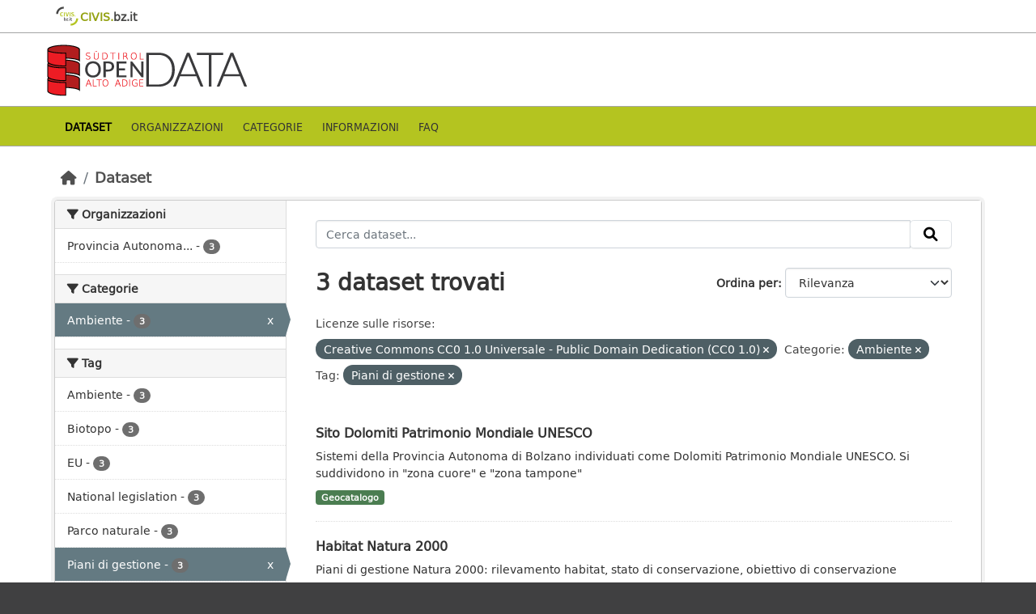

--- FILE ---
content_type: text/html; charset=utf-8
request_url: https://data.civis.bz.it/it/dataset?resource_license_it=Creative+Commons+CC0+1.0+Universale+-+Public+Domain+Dedication+%28CC0+1.0%29&_tags_limit=0&q=&groups=environment&tags=Piani+di+gestione
body_size: 34733
content:
<!DOCTYPE html>
<!--[if IE 9]> <html lang="it" class="ie9"> <![endif]-->
<!--[if gt IE 8]><!--> <html lang="it"  > <!--<![endif]-->
  <head>
    <meta charset="utf-8" />
      <meta name="csrf_field_name" content="_csrf_token" />
      <meta name="_csrf_token" content="IjdhYmM3MjUwNjczNmEyZjZiNDA4NWIwMDJlZDg0NTk2ODA2YjI4MTMi.aXQR8w.hdTurrkD6OO5X3a_wiVax9eItso" />

      <meta name="generator" content="ckan 2.10.7" />
      <meta name="viewport" content="width=device-width, initial-scale=1.0">
      <meta property="og:image" content="https://data.civis.bz.it/images/logo/opendata_suedtirol_logo_600x315.png"/>

    <title>Portale OpenData Bolzano</title>

    
    
    <link rel="shortcut icon" href="/images/icons/favicon-bz.ico" />
    
    
        <link rel="alternate" type="text/n3" href="https://data.civis.bz.it/it/catalog.n3"/>
        <link rel="alternate" type="text/turtle" href="https://data.civis.bz.it/it/catalog.ttl"/>
        <link rel="alternate" type="application/rdf+xml" href="https://data.civis.bz.it/it/catalog.xml"/>
        <link rel="alternate" type="application/ld+json" href="https://data.civis.bz.it/it/catalog.jsonld"/>
    

   
  
    
   
      
      
      
    
   <link rel="stylesheet" href="/css/multilang.css" type="text/css">

    

  

   <link rel="canonical" href="https://data.civis.bz.it/" />
   


    
      
      
    

    
    <link href="/webassets/base/1c87a999_main.css" rel="stylesheet"/>
<link href="/webassets/ckanext-harvest/c95a0af2_harvest_css.css" rel="stylesheet"/>
<link href="/webassets/ckanext-activity/6ac15be0_activity.css" rel="stylesheet"/>
<link href="/webassets/provbz/826287ff_provbz.css" rel="stylesheet"/>
    
  </head>

  
  <body data-site-root="https://data.civis.bz.it/" data-locale-root="https://data.civis.bz.it/it/" >

    
    <div class="visually-hidden-focusable"><a href="#content">Skip to main content</a></div>
  

  
    

 
  <div class="masthead masthead-top">
    <div class="container">
        <div class="content">
          <a class="civis-a-link" href="https://civis.bz.it/" target="_blank">
            <div class="civis-link">
              <div class="civis-logo"></div> CIVIS.<span>bz.it <i class="icon-chevron-right"></i></span>
            </div>
          </a>
        </div>
    </div>
  </div>


<div class="masthead">
      
  <div class="container ck-row">
    
    <hgroup class="header-image">

      
        
        
         <a id="logo" rel="Home" title="Open Data Portal South Tyrol" href="/it/">
    			 <img src="/images/logo/opendata_suedtirol_logo.png" alt="Open Data Portal South Tyrol" title="Open Data Portal South Tyrol"/>  
    		  </a>
        
      
    </hgroup>
  </div>
</div>
<header class="masthead masthead-navbar">
  <div class="container">
      <div class="content">
        
          <nav class="section navigation">
            <ul class="nav nav-pills navbar">
              

              
              
               <li class="active"><a href="/it/dataset/">Dataset</a></li><li><a href="/it/organization/">Organizzazioni</a></li><li><a href="/it/group/">Categorie</a></li><li><a href="/it/about">Informazioni</a></li><li><a href="/it/faq">Faq</a></li>

              
            </ul>
          </nav>
        

        
        
    </div>
  </div>
</header>


  
    <div class="main">
      <div id="content" class="container">
        
          
            <div class="flash-messages">
              
                
              
            </div>
          

          
            <div class="toolbar" role="navigation" aria-label="Breadcrumb">
              
                
                  <ol class="breadcrumb">
                    
<li class="home"><a href="/it/" aria-label="Home"><i class="fa fa-home"></i><span> Home</span></a></li>
                    
  <li class="active"><a href="/it/dataset/">Dataset</a></li>

                  </ol>
                
              
            </div>
          

          <div class="row wrapper">
            
            
            

            
              <aside class="secondary col-md-3">
                
                
  <div class="filters">
    <div>
      
        

    
    
	
	    
		<section class="module module-narrow module-shallow">
		    
			<h2 class="module-heading">
			    <i class="fa fa-filter"></i>
			    Organizzazioni
			</h2>
		    
		    
			
			    
				<nav aria-label="Organizzazioni">
				    <ul class="list-unstyled nav nav-simple nav-facet">
					
					    
					    
					    
					    
					    <li class="nav-item ">
						<a href="/it/dataset/?resource_license_it=Creative+Commons+CC0+1.0+Universale+-+Public+Domain+Dedication+%28CC0+1.0%29&amp;_tags_limit=0&amp;q=&amp;groups=environment&amp;tags=Piani+di+gestione&amp;organization=provbz" title="Provincia Autonoma di Bolzano - Alto Adige">
						    <span class="item-label">Provincia Autonoma...</span>
						    <span class="hidden separator"> - </span>
						    <span class="item-count badge">3</span>
							
						</a>
					    </li>
					
				    </ul>
				</nav>

				<p class="module-footer">
				    
					
				    
				</p>
			    
			
		    
		</section>
	    
	
    

      
        

    
    
	
	    
		<section class="module module-narrow module-shallow">
		    
			<h2 class="module-heading">
			    <i class="fa fa-filter"></i>
			    Categorie
			</h2>
		    
		    
			
			    
				<nav aria-label="Categorie">
				    <ul class="list-unstyled nav nav-simple nav-facet">
					
					    
					    
					    
					    
					    <li class="nav-item  active">
						<a href="/it/dataset/?resource_license_it=Creative+Commons+CC0+1.0+Universale+-+Public+Domain+Dedication+%28CC0+1.0%29&amp;_tags_limit=0&amp;q=&amp;tags=Piani+di+gestione" title="">
						    <span class="item-label">Ambiente</span>
						    <span class="hidden separator"> - </span>
						    <span class="item-count badge">3</span>
							<span class="facet-close">x</span>
						</a>
					    </li>
					
				    </ul>
				</nav>

				<p class="module-footer">
				    
					
				    
				</p>
			    
			
		    
		</section>
	    
	
    

      
        

    
    
	
	    
		<section class="module module-narrow module-shallow">
		    
			<h2 class="module-heading">
			    <i class="fa fa-filter"></i>
			    Tag
			</h2>
		    
		    
			
			    
				<nav aria-label="Tag">
				    <ul class="list-unstyled nav nav-simple nav-facet">
					
					    
					    
					    
					    
					    <li class="nav-item ">
						<a href="/it/dataset/?resource_license_it=Creative+Commons+CC0+1.0+Universale+-+Public+Domain+Dedication+%28CC0+1.0%29&amp;_tags_limit=0&amp;q=&amp;groups=environment&amp;tags=Piani+di+gestione&amp;tags=Ambiente" title="">
						    <span class="item-label">Ambiente</span>
						    <span class="hidden separator"> - </span>
						    <span class="item-count badge">3</span>
							
						</a>
					    </li>
					
					    
					    
					    
					    
					    <li class="nav-item ">
						<a href="/it/dataset/?resource_license_it=Creative+Commons+CC0+1.0+Universale+-+Public+Domain+Dedication+%28CC0+1.0%29&amp;_tags_limit=0&amp;q=&amp;groups=environment&amp;tags=Piani+di+gestione&amp;tags=Biotopo" title="">
						    <span class="item-label">Biotopo</span>
						    <span class="hidden separator"> - </span>
						    <span class="item-count badge">3</span>
							
						</a>
					    </li>
					
					    
					    
					    
					    
					    <li class="nav-item ">
						<a href="/it/dataset/?resource_license_it=Creative+Commons+CC0+1.0+Universale+-+Public+Domain+Dedication+%28CC0+1.0%29&amp;_tags_limit=0&amp;q=&amp;groups=environment&amp;tags=Piani+di+gestione&amp;tags=EU" title="">
						    <span class="item-label">EU</span>
						    <span class="hidden separator"> - </span>
						    <span class="item-count badge">3</span>
							
						</a>
					    </li>
					
					    
					    
					    
					    
					    <li class="nav-item ">
						<a href="/it/dataset/?resource_license_it=Creative+Commons+CC0+1.0+Universale+-+Public+Domain+Dedication+%28CC0+1.0%29&amp;_tags_limit=0&amp;q=&amp;groups=environment&amp;tags=Piani+di+gestione&amp;tags=National+legislation" title="">
						    <span class="item-label">National legislation</span>
						    <span class="hidden separator"> - </span>
						    <span class="item-count badge">3</span>
							
						</a>
					    </li>
					
					    
					    
					    
					    
					    <li class="nav-item ">
						<a href="/it/dataset/?resource_license_it=Creative+Commons+CC0+1.0+Universale+-+Public+Domain+Dedication+%28CC0+1.0%29&amp;_tags_limit=0&amp;q=&amp;groups=environment&amp;tags=Piani+di+gestione&amp;tags=Parco+naturale" title="">
						    <span class="item-label">Parco naturale</span>
						    <span class="hidden separator"> - </span>
						    <span class="item-count badge">3</span>
							
						</a>
					    </li>
					
					    
					    
					    
					    
					    <li class="nav-item  active">
						<a href="/it/dataset/?resource_license_it=Creative+Commons+CC0+1.0+Universale+-+Public+Domain+Dedication+%28CC0+1.0%29&amp;_tags_limit=0&amp;q=&amp;groups=environment" title="">
						    <span class="item-label">Piani di gestione</span>
						    <span class="hidden separator"> - </span>
						    <span class="item-count badge">3</span>
							<span class="facet-close">x</span>
						</a>
					    </li>
					
					    
					    
					    
					    
					    <li class="nav-item ">
						<a href="/it/dataset/?resource_license_it=Creative+Commons+CC0+1.0+Universale+-+Public+Domain+Dedication+%28CC0+1.0%29&amp;_tags_limit=0&amp;q=&amp;groups=environment&amp;tags=Piani+di+gestione&amp;tags=Piano+di+gestione" title="">
						    <span class="item-label">Piano di gestione</span>
						    <span class="hidden separator"> - </span>
						    <span class="item-count badge">3</span>
							
						</a>
					    </li>
					
					    
					    
					    
					    
					    <li class="nav-item ">
						<a href="/it/dataset/?resource_license_it=Creative+Commons+CC0+1.0+Universale+-+Public+Domain+Dedication+%28CC0+1.0%29&amp;_tags_limit=0&amp;q=&amp;groups=environment&amp;tags=Piani+di+gestione&amp;tags=Regionale" title="">
						    <span class="item-label">Regionale</span>
						    <span class="hidden separator"> - </span>
						    <span class="item-count badge">3</span>
							
						</a>
					    </li>
					
					    
					    
					    
					    
					    <li class="nav-item ">
						<a href="/it/dataset/?resource_license_it=Creative+Commons+CC0+1.0+Universale+-+Public+Domain+Dedication+%28CC0+1.0%29&amp;_tags_limit=0&amp;q=&amp;groups=environment&amp;tags=Piani+di+gestione&amp;tags=Regioni+biogeografiche" title="">
						    <span class="item-label">Regioni biogeografiche</span>
						    <span class="hidden separator"> - </span>
						    <span class="item-count badge">3</span>
							
						</a>
					    </li>
					
					    
					    
					    
					    
					    <li class="nav-item ">
						<a href="/it/dataset/?resource_license_it=Creative+Commons+CC0+1.0+Universale+-+Public+Domain+Dedication+%28CC0+1.0%29&amp;_tags_limit=0&amp;q=&amp;groups=environment&amp;tags=Piani+di+gestione&amp;tags=Siti+protetti" title="">
						    <span class="item-label">Siti protetti</span>
						    <span class="hidden separator"> - </span>
						    <span class="item-count badge">3</span>
							
						</a>
					    </li>
					
					    
					    
					    
					    
					    <li class="nav-item ">
						<a href="/it/dataset/?resource_license_it=Creative+Commons+CC0+1.0+Universale+-+Public+Domain+Dedication+%28CC0+1.0%29&amp;_tags_limit=0&amp;q=&amp;groups=environment&amp;tags=Piani+di+gestione&amp;tags=Natura+2000" title="">
						    <span class="item-label">Natura 2000</span>
						    <span class="hidden separator"> - </span>
						    <span class="item-count badge">2</span>
							
						</a>
					    </li>
					
					    
					    
					    
					    
					    <li class="nav-item ">
						<a href="/it/dataset/?resource_license_it=Creative+Commons+CC0+1.0+Universale+-+Public+Domain+Dedication+%28CC0+1.0%29&amp;_tags_limit=0&amp;q=&amp;groups=environment&amp;tags=Piani+di+gestione&amp;tags=Parco+nazionale" title="">
						    <span class="item-label">Parco nazionale</span>
						    <span class="hidden separator"> - </span>
						    <span class="item-count badge">2</span>
							
						</a>
					    </li>
					
					    
					    
					    
					    
					    <li class="nav-item ">
						<a href="/it/dataset/?resource_license_it=Creative+Commons+CC0+1.0+Universale+-+Public+Domain+Dedication+%28CC0+1.0%29&amp;_tags_limit=0&amp;q=&amp;groups=environment&amp;tags=Piani+di+gestione&amp;tags=SIC" title="">
						    <span class="item-label">SIC</span>
						    <span class="hidden separator"> - </span>
						    <span class="item-count badge">2</span>
							
						</a>
					    </li>
					
					    
					    
					    
					    
					    <li class="nav-item ">
						<a href="/it/dataset/?resource_license_it=Creative+Commons+CC0+1.0+Universale+-+Public+Domain+Dedication+%28CC0+1.0%29&amp;_tags_limit=0&amp;q=&amp;groups=environment&amp;tags=Piani+di+gestione&amp;tags=ZPS" title="">
						    <span class="item-label">ZPS</span>
						    <span class="hidden separator"> - </span>
						    <span class="item-count badge">2</span>
							
						</a>
					    </li>
					
					    
					    
					    
					    
					    <li class="nav-item ">
						<a href="/it/dataset/?resource_license_it=Creative+Commons+CC0+1.0+Universale+-+Public+Domain+Dedication+%28CC0+1.0%29&amp;_tags_limit=0&amp;q=&amp;groups=environment&amp;tags=Piani+di+gestione&amp;tags=ZSC" title="">
						    <span class="item-label">ZSC</span>
						    <span class="hidden separator"> - </span>
						    <span class="item-count badge">2</span>
							
						</a>
					    </li>
					
					    
					    
					    
					    
					    <li class="nav-item ">
						<a href="/it/dataset/?resource_license_it=Creative+Commons+CC0+1.0+Universale+-+Public+Domain+Dedication+%28CC0+1.0%29&amp;_tags_limit=0&amp;q=&amp;groups=environment&amp;tags=Piani+di+gestione&amp;tags=Bletterbach" title="">
						    <span class="item-label">Bletterbach</span>
						    <span class="hidden separator"> - </span>
						    <span class="item-count badge">1</span>
							
						</a>
					    </li>
					
					    
					    
					    
					    
					    <li class="nav-item ">
						<a href="/it/dataset/?resource_license_it=Creative+Commons+CC0+1.0+Universale+-+Public+Domain+Dedication+%28CC0+1.0%29&amp;_tags_limit=0&amp;q=&amp;groups=environment&amp;tags=Piani+di+gestione&amp;tags=NATURA+2000" title="">
						    <span class="item-label">NATURA 2000</span>
						    <span class="hidden separator"> - </span>
						    <span class="item-count badge">1</span>
							
						</a>
					    </li>
					
					    
					    
					    
					    
					    <li class="nav-item ">
						<a href="/it/dataset/?resource_license_it=Creative+Commons+CC0+1.0+Universale+-+Public+Domain+Dedication+%28CC0+1.0%29&amp;_tags_limit=0&amp;q=&amp;groups=environment&amp;tags=Piani+di+gestione&amp;tags=Patrimonio+naturale" title="">
						    <span class="item-label">Patrimonio naturale</span>
						    <span class="hidden separator"> - </span>
						    <span class="item-count badge">1</span>
							
						</a>
					    </li>
					
					    
					    
					    
					    
					    <li class="nav-item ">
						<a href="/it/dataset/?resource_license_it=Creative+Commons+CC0+1.0+Universale+-+Public+Domain+Dedication+%28CC0+1.0%29&amp;_tags_limit=0&amp;q=&amp;groups=environment&amp;tags=Piani+di+gestione&amp;tags=Unesco" title="">
						    <span class="item-label">Unesco</span>
						    <span class="hidden separator"> - </span>
						    <span class="item-count badge">1</span>
							
						</a>
					    </li>
					
				    </ul>
				</nav>

				<p class="module-footer">
				    
					<a href="/it/dataset/?resource_license_it=Creative+Commons+CC0+1.0+Universale+-+Public+Domain+Dedication+%28CC0+1.0%29&amp;q=&amp;groups=environment&amp;tags=Piani+di+gestione" class="read-more">Mostra solo Tag popolari</a>
				    
				</p>
			    
			
		    
		</section>
	    
	
    

      
        

    
    
	
	    
		<section class="module module-narrow module-shallow">
		    
			<h2 class="module-heading">
			    <i class="fa fa-filter"></i>
			    Formati
			</h2>
		    
		    
			
			    
				<nav aria-label="Formati">
				    <ul class="list-unstyled nav nav-simple nav-facet">
					
					    
					    
					    
					    
					    <li class="nav-item ">
						<a href="/it/dataset/?resource_license_it=Creative+Commons+CC0+1.0+Universale+-+Public+Domain+Dedication+%28CC0+1.0%29&amp;_tags_limit=0&amp;q=&amp;groups=environment&amp;tags=Piani+di+gestione&amp;res_format=WFS" title="">
						    <span class="item-label">WFS</span>
						    <span class="hidden separator"> - </span>
						    <span class="item-count badge">3</span>
							
						</a>
					    </li>
					
					    
					    
					    
					    
					    <li class="nav-item ">
						<a href="/it/dataset/?resource_license_it=Creative+Commons+CC0+1.0+Universale+-+Public+Domain+Dedication+%28CC0+1.0%29&amp;_tags_limit=0&amp;q=&amp;groups=environment&amp;tags=Piani+di+gestione&amp;res_format=WMS" title="">
						    <span class="item-label">WMS</span>
						    <span class="hidden separator"> - </span>
						    <span class="item-count badge">3</span>
							
						</a>
					    </li>
					
				    </ul>
				</nav>

				<p class="module-footer">
				    
					
				    
				</p>
			    
			
		    
		</section>
	    
	
    

      
        

    
    
	
	    
		<section class="module module-narrow module-shallow">
		    
			<h2 class="module-heading">
			    <i class="fa fa-filter"></i>
			    Licenze sulle risorse
			</h2>
		    
		    
			
			    
				<nav aria-label="Licenze sulle risorse">
				    <ul class="list-unstyled nav nav-simple nav-facet">
					
					    
					    
					    
					    
					    <li class="nav-item  active">
						<a href="/it/dataset/?_tags_limit=0&amp;q=&amp;groups=environment&amp;tags=Piani+di+gestione" title="Creative Commons CC0 1.0 Universale - Public Domain Dedication (CC0 1.0)">
						    <span class="item-label">Creative Commons...</span>
						    <span class="hidden separator"> - </span>
						    <span class="item-count badge">3</span>
							<span class="facet-close">x</span>
						</a>
					    </li>
					
				    </ul>
				</nav>

				<p class="module-footer">
				    
					
				    
				</p>
			    
			
		    
		</section>
	    
	
    

      
        

    
    
	
	    
		<section class="module module-narrow module-shallow">
		    
			<h2 class="module-heading">
			    <i class="fa fa-filter"></i>
			    Temi del dataset
			</h2>
		    
		    
			
			    
				<nav aria-label="Temi del dataset">
				    <ul class="list-unstyled nav nav-simple nav-facet">
					
					    
					    
					    
					    
					    <li class="nav-item ">
						<a href="/it/dataset/?resource_license_it=Creative+Commons+CC0+1.0+Universale+-+Public+Domain+Dedication+%28CC0+1.0%29&amp;_tags_limit=0&amp;q=&amp;groups=environment&amp;tags=Piani+di+gestione&amp;dcat_theme=OP_DATPRO" title="">
						    <span class="item-label">Dati provvisori</span>
						    <span class="hidden separator"> - </span>
						    <span class="item-count badge">3</span>
							
						</a>
					    </li>
					
				    </ul>
				</nav>

				<p class="module-footer">
				    
					
				    
				</p>
			    
			
		    
		</section>
	    
	
    

      
        

    
    
	
	    
		<section class="module module-narrow module-shallow">
		    
			<h2 class="module-heading">
			    <i class="fa fa-filter"></i>
			    Sottotemi
			</h2>
		    
		    
			
			    
				<p class="module-content empty">Non ci sono Sottotemi che corrispondono a questa ricerca</p>
			    
			
		    
		</section>
	    
	
    

      
    </div>
    <a class="close no-text hide-filters"><i class="fa fa-times-circle"></i><span class="text">close</span></a>
  </div>

              </aside>
            

            
              <div class="primary col-md-9 col-xs-12" role="main">
                
                
  <section class="module">
    <div class="module-content">
      
        
      
      
        
        
        







<form id="dataset-search-form" class="search-form" method="get" data-module="select-switch">

  
    <div class="input-group search-input-group">
      <input aria-label="Cerca dataset..." id="field-giant-search" type="text" class="form-control input-lg" name="q" value="" autocomplete="off" placeholder="Cerca dataset...">
      
      <span class="input-group-btn">
        <button class="btn btn-default btn-lg" type="submit" value="search" aria-label="Invia">
          <i class="fa fa-search"></i>
        </button>
      </span>
      
    </div>
  

  
    <span>






<input type="hidden" name="resource_license_it" value="Creative Commons CC0 1.0 Universale - Public Domain Dedication (CC0 1.0)" />





<input type="hidden" name="groups" value="environment" />





<input type="hidden" name="tags" value="Piani di gestione" />



</span>
  

  
    
      <div class="form-group control-order-by">
        <label for="field-order-by">Ordina per</label>
        <select id="field-order-by" name="sort" class="form-control form-select">
          
            
              <option value="score desc, metadata_modified desc" selected="selected">Rilevanza</option>
            
          
            
              <option value="title_string asc">Nome Crescente</option>
            
          
            
              <option value="title_string desc">Nome Decrescente</option>
            
          
            
              <option value="metadata_modified desc">Ultima modifica</option>
            
          
            
          
        </select>
        
        <button class="btn btn-default js-hide" type="submit">Vai</button>
        
      </div>
    
  

  
    
      <h1>

  
  
  
  

3 dataset trovati</h1>
    
  

  
    
      <p class="filter-list">
        
          
          <span class="facet">Licenze sulle risorse:</span>
          
            <span class="filtered pill">Creative Commons CC0 1.0 Universale - Public Domain Dedication (CC0 1.0)
              <a href="/it/dataset/?_tags_limit=0&amp;q=&amp;groups=environment&amp;tags=Piani+di+gestione" class="remove" title="Elimina"><i class="fa fa-times"></i></a>
            </span>
          
        
          
          <span class="facet">Categorie:</span>
          
            <span class="filtered pill">Ambiente
              <a href="/it/dataset/?resource_license_it=Creative+Commons+CC0+1.0+Universale+-+Public+Domain+Dedication+%28CC0+1.0%29&amp;_tags_limit=0&amp;q=&amp;tags=Piani+di+gestione" class="remove" title="Elimina"><i class="fa fa-times"></i></a>
            </span>
          
        
          
          <span class="facet">Tag:</span>
          
            <span class="filtered pill">Piani di gestione
              <a href="/it/dataset/?resource_license_it=Creative+Commons+CC0+1.0+Universale+-+Public+Domain+Dedication+%28CC0+1.0%29&amp;_tags_limit=0&amp;q=&amp;groups=environment" class="remove" title="Elimina"><i class="fa fa-times"></i></a>
            </span>
          
        
      </p>
      <a class="show-filters btn btn-default">Risultato del Filtro</a>
    
  

</form>




      
      
        

  
    <ul class="dataset-list list-unstyled">
    	
	      
	        






  <li class="dataset-item">
    <div class="package-item-clickable" onClick="location.href='/it/dataset/sito-dolomiti-patrimonio-mondiale-unesco'">
    
      <div class="dataset-content">
        
          <h2 class="dataset-heading">
            
              
            
            
            <a href="/it/dataset/sito-dolomiti-patrimonio-mondiale-unesco" title="Sito Dolomiti Patrimonio Mondiale UNESCO">
            Sito Dolomiti Patrimonio Mondiale UNESCO
            </a>
            
            
              
              
            
          </h2>
        
        
          
        
        
          
            <div>Sistemi della Provincia Autonoma di Bolzano individuati come Dolomiti Patrimonio Mondiale UNESCO. Si suddividono in "zona cuore" e "zona tampone"</div>
          
        
      </div>
      
        
          
            <ul class="dataset-resources list-unstyled">
              
				

				
				  
				
				  
				
				  
				
				  
				
				  
				
				  
				
				  
				
				  
				
				  
				
				  
					
				  
				
				  
				
				  
				
				  
				
				  
				
				  
				
				  
				
				  
				
				  
				
				  
				
				  
				
				  
				
				  
				
				  
				
				  
				
				  
				
				  
				
				  
				
				  
				
				  
				
				  
				
				  
				
				  
				
				  
				
				  
				
				  
				
				  
				
				  
				
				  
				
				  
				
				  
				
				  
				
				  
				
				  
				
				  
				
				  
				

                
                  
                  
                
                  
                  
                

                
                  <li>
                    <span class="badge badge-default badge-geocatalog" data-format="geocatalog">Geocatalogo</span>
                  </li>
                
              
            </ul>
          
        
      
    
    </div>
  </li>

	      
	        






  <li class="dataset-item">
    <div class="package-item-clickable" onClick="location.href='/it/dataset/habitat-natura-2000'">
    
      <div class="dataset-content">
        
          <h2 class="dataset-heading">
            
              
            
            
            <a href="/it/dataset/habitat-natura-2000" title="Habitat Natura 2000">
            Habitat Natura 2000
            </a>
            
            
              
              
            
          </h2>
        
        
          
        
        
          
            <div>Piani di gestione Natura 2000: rilevamento habitat, stato di conservazione, obiettivo di conservazione</div>
          
        
      </div>
      
        
          
            <ul class="dataset-resources list-unstyled">
              
				

				
				  
				
				  
				
				  
				
				  
				
				  
				
				  
				
				  
				
				  
				
				  
				
				  
					
				  
				
				  
				
				  
				
				  
				
				  
				
				  
				
				  
				
				  
				
				  
				
				  
				
				  
				
				  
				
				  
				
				  
				
				  
				
				  
				
				  
				
				  
				
				  
				
				  
				
				  
				
				  
				
				  
				
				  
				
				  
				
				  
				
				  
				
				  
				
				  
				
				  
				
				  
				
				  
				
				  
				
				  
				
				  
				
				  
				

                
                  
                  
                
                  
                  
                

                
                  <li>
                    <span class="badge badge-default badge-geocatalog" data-format="geocatalog">Geocatalogo</span>
                  </li>
                
              
            </ul>
          
        
      
    
    </div>
  </li>

	      
	        






  <li class="dataset-item">
    <div class="package-item-clickable" onClick="location.href='/it/dataset/unita-di-terra-natura-2000'">
    
      <div class="dataset-content">
        
          <h2 class="dataset-heading">
            
              
            
            
            <a href="/it/dataset/unita-di-terra-natura-2000" title="Unitá di terra Natura 2000">
            Unitá di terra Natura 2000
            </a>
            
            
              
              
            
          </h2>
        
        
          
        
        
          
            <div>Suddivisione dei siti Natura 2000 in unità più piccole (sottounità)</div>
          
        
      </div>
      
        
          
            <ul class="dataset-resources list-unstyled">
              
				

				
				  
				
				  
				
				  
				
				  
				
				  
				
				  
				
				  
				
				  
				
				  
				
				  
					
				  
				
				  
				
				  
				
				  
				
				  
				
				  
				
				  
				
				  
				
				  
				
				  
				
				  
				
				  
				
				  
				
				  
				
				  
				
				  
				
				  
				
				  
				
				  
				
				  
				
				  
				
				  
				
				  
				
				  
				
				  
				
				  
				
				  
				
				  
				
				  
				
				  
				
				  
				
				  
				
				  
				
				  
				
				  
				
				  
				

                
                  
                  
                
                  
                  
                

                
                  <li>
                    <span class="badge badge-default badge-geocatalog" data-format="geocatalog">Geocatalogo</span>
                  </li>
                
              
            </ul>
          
        
      
    
    </div>
  </li>

	      
	    
    </ul>
  

      
    </div>

    
      
    
  </section>

  
  <section class="module">
    <div class="module-content">
      
      <small>
        
        
        
          E' possibile inoltre accedere al registro usando le <a href="/it/api/3">API</a> (vedi <a href="http://docs.ckan.org/en/2.10/api/">Documentazione API</a>). 
      </small>
      
    </div>
  </section>
  

              </div>
            
          </div>
        
      </div>
    </div>
  
    

<footer class="site-footer">
  <div class="container ck-row-footer">
    
	<div class="row">
	  <!-- <div class="footer-left"> -->
	  <div class="col-md-4 footer-links">
		<nav class="footer-links">
			
			  <ul class="list-unstyled footer-lks">
				
				  
				  <li>
					  <a href=/it/info>
						  <i class="fa-solid fa-comment"></i>
						  Informazioni Dati Alto Adige
					  </a>
				  </li>
				  <li>
					  <a href=/it/faq>
						  <i class="fa-solid fa-question"></i>
						  Domande frequenti
					  </a>
				  </li>
				  <li>
					  <a href="/revision/list?format=atom">
						<i class="fa-solid fa-rss"></i> 
						Atom Feed
					  </a>
				  </li>
				  <li>
					<a href=/it/acknowledgements>
					  <i class="fa-solid fa-user"></i>
					  Ringraziamenti
					</a>
				  </li>
				  <li>
					<a href=/it/legal>
					  <i class="fa-solid fa-gavel"></i>
					  Note legali
					</a>
				  </li>
				  <li>
					<a href=/it/privacy>
					  <i class="fa-solid fa-key"></i>
					  Privacy
					</a>
				  </li>
				  <li>
					<a href="mailto:opendata@siag.it">
					  <i class="fa-solid fa-share"></i>
					  Contattaci
					</a>
				  </li>
				  <li>
					
						<a href="http://www.retecivica.bz.it/it/cookie.asp" target="_blank">
						  <i class="fa-solid fa-bullseye"></i>
						  Cookie
						</a>
					
				  </li>
				
			  </ul>

			  <ul class="list-unstyled copyrights">
				  <li>
					
					  © 2025 Provincia autonoma di Bolzano - Informatica Alto Adige SPA • Cod. Fisc.: 00390090215
					  PEC: 
					  <a href="mailto:generaldirektion.direzionegenerale@pec.prov.bz.it">
						generaldirektion.direzionegenerale@pec.prov.bz.it
				      </a>
					
				  </li>
			  </ul>
			
		</nav>	  
	  </div>
	  
	  <!-- <div class="footer-center"> -->
		<div class="col-md-4">
		<nav class="footer-links">	  
			<ul class="list-unstyled">
				
				  

				  <li><a href="https://docs.ckan.org/en/2.10/api/index.html">CKAN API</a></li>
				  <li><a href="http://www.okfn.org/">Open Knowledge Foundation</a></li>
				  <li><a href="http://www.opendefinition.org/okd/"><img src="http://assets.okfn.org/images/ok_buttons/od_80x15_blue.png"></a></li>
				  <li>
					<p class="powered-by">
					   <strong>Realizzato con</strong> <a class="ckan-footer-logo" href="http://ckan.org"><span>CKAN</span></a>
					</p>
				  </li>
				
			</ul>
		</nav>
	  </div>
	  
      <!-- <div class="attribution footer-right"> -->
		<div class="col-md-4 attribution">
        
        
		<img src="/images/logo/opendata_suedtirol_logo_bw.png" alt="Logo Open Data Alto Adige" class="logo_footer">
		
		<!-- User Login part -->
		
          
          <nav class="account not-authed">
            <ul class="unstyled">
              
	              

                     
                      <li><i class="fa-solid fa-lock"></i><a href="/it/user/login">AREA RISERVATA</a></li>

	              
              
            </ul>
          </nav>
        

		
          
<form class="lang-select" action="/it/util/redirect" data-module="select-switch" method="POST">
  
<input type="hidden" name="_csrf_token" value="IjdhYmM3MjUwNjczNmEyZjZiNDA4NWIwMDJlZDg0NTk2ODA2YjI4MTMi.aXQR8w.hdTurrkD6OO5X3a_wiVax9eItso"/> 
  <div class="form-group">
    <label for="field-lang-select">Lingua</label>
    <select id="field-lang-select" name="url" data-module="autocomplete" data-module-dropdown-class="lang-dropdown" data-module-container-class="lang-container">
      
        <option value="/it/dataset?resource_license_it=Creative+Commons+CC0+1.0+Universale+-+Public+Domain+Dedication+%28CC0+1.0%29&amp;_tags_limit=0&amp;q=&amp;groups=environment&amp;tags=Piani+di+gestione" selected="selected">
          italiano
        </option>
      
        <option value="/de/dataset?resource_license_it=Creative+Commons+CC0+1.0+Universale+-+Public+Domain+Dedication+%28CC0+1.0%29&amp;_tags_limit=0&amp;q=&amp;groups=environment&amp;tags=Piani+di+gestione" >
          Deutsch
        </option>
      
    </select>
  </div>
  <button class="btn btn-default d-none " type="submit">Vai</button>
</form>


        
      </div>
	</div>
    
  </div>
</footer>
  
  
  
  
  
  
  
    

  

    
    
    


      

    
    
    <link href="/webassets/vendor/f3b8236b_select2.css" rel="stylesheet"/>
<link href="/webassets/vendor/d05bf0e7_fontawesome.css" rel="stylesheet"/>
    <script src="/webassets/vendor/8c3c143a_jquery.js" type="text/javascript"></script>
<script src="/webassets/vendor/9cf42cfd_vendor.js" type="text/javascript"></script>
<script src="/webassets/vendor/6d1ad7e6_bootstrap.js" type="text/javascript"></script>
<script src="/webassets/base/6fddaa3f_main.js" type="text/javascript"></script>
<script src="/webassets/base/0d750fad_ckan.js" type="text/javascript"></script>
<script src="/webassets/activity/0fdb5ee0_activity.js" type="text/javascript"></script>
<script src="/webassets/provbz/5f723f99_base.js" type="text/javascript"></script>
<script src="/webassets/provbz/93c5cf9c_cookiechoices.js" type="text/javascript"></script>
  </body>
</html>